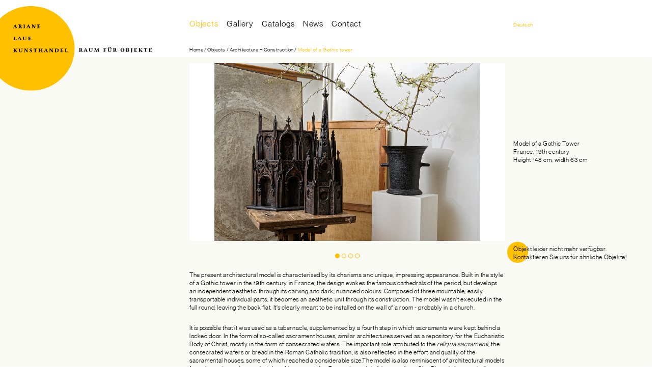

--- FILE ---
content_type: text/html; charset=UTF-8
request_url: https://arianelaue.de/model-of-a-gothic-tower
body_size: 4122
content:
<!DOCTYPE html>
<html lang="en">
<head>

      <meta charset="UTF-8">
    <title>Model of a Gothic tower / Ariane Laue Art Trade</title>
    <base href="https://arianelaue.de/">

          <meta name="robots" content="index,follow">
      <meta name="description" content="">
      <meta name="generator" content="Contao Open Source CMS">
    
    <meta name="viewport" content="width=device-width, minimum-scale=1.0, initial-scale=1.0">
        <link rel="stylesheet" href="assets/colorbox/css/colorbox.min.css?v=83af8d5b"><link rel="stylesheet" href="files/AL/layout/styles/style.css?v=f5c64dd4">        <script src="assets/jquery/js/jquery.min.js?v=6f0613d3"></script>
  

</head>
<body id="top" class="mac chrome blink ch131 al" itemscope itemtype="http://schema.org/WebPage">

      
    <div id="wrapper" class="site-wrapper">

                        <header id="header" class="section--header">
            <div class="inside">
              
<div class="site-banner">
	<div class="site-logo site-logo--de">
    	<a href="/">
    		<img src="files/AL/layout/images/icons/banner.svg" alt="Ariane Laue Kunsthandel Logo">
    	</a>
    </div>
    <h1 class="site-title"><a href="/">Ariane Laue Kunsthandel</a></h1>
    <div class="site-tagline">Raum für Objekte</div>
</div>
<!-- indexer::stop -->
<nav class="mod_navigation site-nav--main block">

  
  <a href="model-of-a-gothic-tower#skipNavigation6" class="invisible">Skip navigation</a>

  
<ul class="level_1">
            <li class="trail page--objects first"><a href="objects" title="Objects" class="trail page--objects first">Objects</a></li>
                <li><a href="gallery" title="Gallery">Gallery</a></li>
                <li><a href="kataloge-kopie" title="Catalogs">Catalogs</a></li>
                <li><a href="news" title="News">News</a></li>
                <li class="page--contact last"><a href="Contact" title="Contact" class="page--contact last">Contact</a></li>
      </ul>

  <a id="skipNavigation6" class="invisible">&nbsp;</a>

</nav>
<!-- indexer::continue -->

<div class="site-language-switcher">
	<ul>
		<li class="site-language-switcher--de"><a href="/objekte">Deutsch</a></li>
		<li class="site-language-switcher--e"><a href="/objects">English</a></li>
	</ul>
</div>
<!-- indexer::stop -->
<div class="mod_breadcrumb site-nav--breadcrumbs block">

        
  
  <ul itemprop="breadcrumb" itemscope itemtype="http://schema.org/BreadcrumbList">
  	<li class="de"><a href="objekte.html">Home</a></li>
  	<li class="en"><a href="/en">Home</a></li>
        
            
        <li class="first" itemscope itemtype="http://schema.org/ListItem" itemprop="itemListElement"> <a href="objects" title="Ariane Laue Art Trade" itemprop="item"><span itemprop="name">Ariane Laue Art Trade</span></a><meta itemprop="position" content="1"></li>
              
            
        <li itemscope itemtype="http://schema.org/ListItem" itemprop="itemListElement"> <a href="objects" title="Objects" itemprop="item"><span itemprop="name">Objects</span></a><meta itemprop="position" content="2"></li>
              
            
        <li itemscope itemtype="http://schema.org/ListItem" itemprop="itemListElement"> <a href="en/architecture-construction" title="Architecture + Construction" itemprop="item"><span itemprop="name">Architecture + Construction</span></a><meta itemprop="position" content="3"></li>
              
              <li class="active last"> Model of a Gothic tower</li>
            </ul>


</div>
<!-- indexer::continue -->
            </div>
          </header>
              
      
              <div id="container" class="section--main">
        	
        	

          	

                      <main id="main" class="section--content page">
              <div class="inside">
              	<!--<h2 class="page-title">Model of a Gothic tower</h2>-->
                

  <div class="mod_article block" id="article-414">
    
          
<div class="ce_sliderStart block site-slider">

  
  <div class="flexslider">
    <div class="slides">

<div class="ce_image block">

        
  
  
<figure class="image_container">
  
  

<img src="files/AL/layout/images/objekte/architektur%20%2B%20konstruktion/17%20Gotischer%20Turm/Ariane%20Laue_Gotischer%20Turm_JB72410.jpg" width="1900" height="1267" alt="">


  
  </figure>



</div>

<div class="ce_image block">

        
  
  
<figure class="image_container">
  
  

<img src="assets/images/b/Ariane%20Laue_Gotischer%20Turm__5JB0765-de9ab469.jpg" srcset="assets/images/b/Ariane%20Laue_Gotischer%20Turm__5JB0765-de9ab469.jpg 1x, files/AL/layout/images/objekte/architektur%20%2B%20konstruktion/17%20Gotischer%20Turm/Ariane%20Laue_Gotischer%20Turm__5JB0765.jpg 1.158x" width="1441" height="2160" alt="">


  
  </figure>



</div>

<div class="ce_image block">

        
  
  
<figure class="image_container">
  
  

<img src="files/AL/layout/images/objekte/architektur%20%2B%20konstruktion/17%20Gotischer%20Turm/Ariane%20Laue_Gotischer%20Turm__5JB0760.jpg" width="2001" height="1637" alt="">


  
  </figure>



</div>

<div class="ce_image block">

        
  
  
<figure class="image_container">
  
  

<img src="files/AL/layout/images/objekte/architektur%20%2B%20konstruktion/17%20Gotischer%20Turm/Ariane%20Laue_Gotischer%20Turm__5JB0772.jpg" width="1134" height="1700" alt="">


  
  </figure>



</div>
	
    </div>
    <button class='open-close'> <span class="fullscreen">fullscreen</span> <span class="close">close</span></button>
  </div>
  
  <script>
$(window).on('load', function(){
	  $('.flexslider').flexslider({
    animation: "fade",
    animationSpeed: 300,
    slideshowSpeed: 2000,
    slideshow: false,
    initDelay: 0,
    rtl: true,
    selector: ".slides > div"
  });
  

  
});
 
</script>

</div>

<div class="ce_text position-right block">

        
  
  
      <div class="text">
    <p>Model of a Gothic Tower<br>France, 19th century<br>Height 148 cm, width 63 cm</p>    </div>
  
    
  
    


</div>

<a class="site-contactlink" href="mailto:info@arianelaue.de?subject=Betreff:Model of a Gothic tower"><span>Objekt leider nicht mehr verfügbar.<br /> Kontaktieren Sie uns für ähnliche Objekte!</span></a>
<div class="ce_text block">

        
  
  
      <div class="text">
    <p>The present architectural model is characterised by its charisma and unique, impressing appearance. Built in the style of a Gothic tower in the 19th century in France, the design evokes the famous cathedrals of the period, but develops an independent aesthetic through its carving and dark, nuanced colours. Composed of three mountable, easily transportable individual parts, it becomes an aesthetic unit through its construction. The model wasn’t executed in the full round, leaving the back flat. It’s clearly meant to be installed on the wall of a room - probably in a church.</p>
<p>It is possible that it was used as a tabernacle, supplemented by a fourth step in which sacraments were kept behind a locked door. In the form of so-called sacrament houses, similar architectures served as a repository for the Eucharistic Body of Christ, mostly in the form of consecrated wafers. The important role attributed to the <em>reliqua sacramenti</em>, the consecrated wafers or bread in the Roman Catholic tradition, is also reflected in the effort and quality of the sacramental houses, some of which reached a considerable size.The model is also reminiscent of architectural models from the early modern period: Joos Metsys and Jan Beyaert's model of the west front Sint-Pieter in Leuven, built between 1525 and 1530, is one of the largest architectural models and originally rises about 8 metres in height. It was created after a large-format design drawing by Joos Metsys, so that in the event of his death the workers knew exactly how to proceed with the construction - and to better illustrate the three-dimensional structures. <br>Whether it served as a tabernacle or illustrated an architectural design, today the model itself stands in the foreground – and brings the fascinating European Gothic aesthetics to a contemporary space.</p>
<p>Published in: Raum für Objekte - Ariane Laue Kunsthandel, Kat. VI - Nr. 6, München 2019</p>    </div>
  
    
  
    


</div>
    
      </div>

              </div>
                          </main>
          			<!--
			              <aside id="left" class="section--sidebar sidebar--left">
                <div class="inside">
                	
                                  </div>
              </aside>
            
                        <aside id="right" class="section--sidebar sidebar--right">
                <div class="inside">
                                  </div>
              </aside>
                    -->
          
  
        </div>
      
      
                        <footer id="footer" class="section--footer">
            <div class="inside">
              
<!-- indexer::stop -->
<nav class="mod_customnav site-nav--footer de block">

  
  <a href="model-of-a-gothic-tower#skipNavigation10" class="invisible">Skip navigation</a>

  
<ul class="level_1">
            <li class="first"><a href="impressum" title="Impressum" class="first">Impressum</a></li>
                <li class="last"><a href="datenschutz" title="Datenschutz" class="last">Datenschutz</a></li>
      </ul>

  <a id="skipNavigation10" class="invisible">&nbsp;</a>

</nav>
<!-- indexer::continue -->

<!-- indexer::stop -->
<nav class="mod_customnav site-nav--footer en block">

  
  <a href="model-of-a-gothic-tower#skipNavigation27" class="invisible">Skip navigation</a>

  
<ul class="level_1">
            <li class="first"><a href="imprint" title="Imprint" class="first">Imprint</a></li>
                <li class="last"><a href="privacy-protection" title="Privacy Protection" class="last">Privacy Protection</a></li>
      </ul>

  <a id="skipNavigation27" class="invisible">&nbsp;</a>

</nav>
<!-- indexer::continue -->

<div class="site-contactbox en">
	<div class="col--left">
		<p>
		Ariane Laue Kunsthandel<br>
		Raum für Objekte   
		</p>
	
		<p>
		Theresienstr. 33<br>     
		80333 Munich<br>
		Germany
		</p>
	</div>
	<div class="col--right">

		<table>
			<tr>
				<th>T</th>
				<td>+49 (0) 89 2800972</td>
			</tr>
			<tr>
				<th>M</th>
				<td>+49 (0) 172 3926513</td>
			</tr>
		</table>
		<p>
		<a href="mailto:info@arianelaue.de">info@arianelaue.de</a>
		</p>
		<p>
		Wednesday to Friday 11 am – 6 pm<br>
		and by appointment
		</p>
	</div>
   

</div>
<div class="site-contactbox de">
	<div class="col--left">
		<p>
		Ariane Laue Kunsthandel<br>  
		Raum für Objekte   
		</p>
	
		<p>
		Theresienstr. 33<br>     
		80333 München
		</p>
	</div>
	<div class="col--right">
		<table>
			<tr>
				<th>T</th>
				<td>+49 (0) 89 2800972</td>
			</tr>
			<tr>
				<th>M</th>
				<td>+49 (0) 172 3926513</td>
			</tr>
		</table>

		<p>
		<a href="mailto:info@arianelaue.de">info@arianelaue.de</a><br>
		</p>
		<p>Mittwoch bis Freitag 11–18 Uhr<br> 
		und nach Vereinbarung
		</p>
	</div>
   

</div>            </div>
          </footer>
              
    </div>

      
  
<script src="assets/colorbox/js/colorbox.min.js?v=1.6.6"></script>
<script>
  jQuery(function($) {
    $('a[data-lightbox]').map(function() {
      $(this).colorbox({
        // Put custom options here
        loop: false,
        rel: $(this).attr('data-lightbox'),
        maxWidth: '95%',
        maxHeight: '95%'
      });
    });
  });
</script>
<script src="files/AL/layout/scripts/script.js?v=4a8ec48c"></script><script src="files/AL/layout/scripts/lib/jquery.flexslider-min.js?v=d29d1a7f"></script>
<script>
$(document).ready(function() {
	
	if (screen && screen.width > 960) {
		$('.flexslider--intro').flexslider({
    animation: "fade",
    animationSpeed: 1000,
    slideshowSpeed: 3000,
    initDelay: 5000,
    rtl: true
  });
	};
	
	if (screen && screen.width < 960) {
$('.flexslider--intro').flexslider({
    animation: "fade",
    animationSpeed: 1000,
    slideshowSpeed: 2000,
    initDelay: 0,
    rtl: true,
    start: function(slider) {
$('.slides li img').click(function(event){
    event.preventDefault();
    slider.flexAnimate(slider.getTarget("next"));
});
}
  });
};
	
  
  
  
 
});
</script>

</body>
</html>

--- FILE ---
content_type: text/css
request_url: https://arianelaue.de/files/AL/layout/styles/style.css?v=f5c64dd4
body_size: 37668
content:
/*//////////////////////////////////////////////////////////////////////////////
//	1 BASE
//////////////////////////////////////////////////////////////////////////////*/
/*	GENERIC 
//////////////////////////////////////////////////////////////////////////////*/
html {
  box-sizing: border-box;
  -ms-touch-action: manipulation;
      touch-action: manipulation;
  -ms-text-size-adjust: 100%;
  -webkit-text-size-adjust: 100%;
}

*,
*:before,
*:after {
  box-sizing: inherit;
}

body {
  margin: 0;
  overflow-x: hidden;
}

article,
aside,
footer,
header,
nav,
section,
figcaption,
figure,
main,
details,
menu {
  display: block;
}

/*	TYPOGRAPHY 
//////////////////////////////////////////////////////////////////////////////*/
:root {
  font-size: 12px;
  font-family: arial, helvetica;
  font-weight: 300;
  color: black;
  line-height: 1.3125;
}
@media (min-width: 1200px) {
  :root {
    font-size: calc(0.5vw + 6px);
  }
}
@media (min-width: 1600px) {
  :root {
    font-size: calc(1.25vw - 6px);
  }
}
@media (min-width: 1920px) {
  :root {
    font-size: 18px;
  }
}

code,
pre {
  font-family: monospace;
}

::-moz-selection {
  color: black;
  background: #ffc000;
}

::selection {
  color: black;
  background: #ffc000;
}

h1,
h2,
h3,
h4,
h5,
h6 {
  font-size: 1.3125rem;
  line-height: 1.3125;
  margin-bottom: 1.3125em;
}

small {
  display: inline-block;
  font-size: 0.8125rem;
  line-height: 1.3125;
}

h1,
h2,
h3,
h4,
h5,
h6,
em {
  font-weight: 300;
}

strong,
b,
.bold {
  sfont-weight: 700;
  sfont-family: "NHaasGroteskDSPro-65Md";
}

/*
html {
    opacity: 0;
}

.wf-loading {
}
.wf-active {
    opacity: 1;
    stransition: opacity 0.3s;
}
.wf-inactive {
}*/
/*	SPACING 
//////////////////////////////////////////////////////////////////////////////*/
* {
  margin: 0;
  padding: 0;
}

.section--main p,
.section--main table,
.section--main ul,
.section--main ol,
.section--main .image_container {
  margin-bottom: 2rem;
}

/*	FORMS 
//////////////////////////////////////////////////////////////////////////////*/
/**
 * 1. Change the font styles in all browsers.
 * 2. Remove the margin in Firefox and Safari.
 */
button,
input,
optgroup,
select,
textarea {
  font-family: inherit;
  /* 1 */
  font-size: 100%;
  /* 1 */
  line-height: 1.15;
  /* 1 */
  margin: 0;
  /* 2 */
}

/**
  * Show the overflow in IE.
  * 1. Show the overflow in Edge.
  */
button,
input {
  /* 1 */
  overflow: visible;
}

/**
  * Remove the inheritance of text transform in Edge, Firefox, and IE.
  * 1. Remove the inheritance of text transform in Firefox.
  */
button,
select {
  /* 1 */
  text-transform: none;
}

/**
  * Correct the inability to style clickable types in iOS and Safari.
  */
button,
[type="button"],
[type="reset"],
[type="submit"] {
  -webkit-appearance: button;
}

/**
  * Remove the inner border and padding in Firefox.
  */
button::-moz-focus-inner,
[type="button"]::-moz-focus-inner,
[type="reset"]::-moz-focus-inner,
[type="submit"]::-moz-focus-inner {
  border-style: none;
  padding: 0;
}

/**
  * Restore the focus styles unset by the previous rule.
  */
button:-moz-focusring,
[type="button"]:-moz-focusring,
[type="reset"]:-moz-focusring,
[type="submit"]:-moz-focusring {
  outline: 1px dotted ButtonText;
}

/**
  * Correct the padding in Firefox.
  */
fieldset {
  padding: 0.35em 0.75em 0.625em;
}

/**
  * 1. Correct the text wrapping in Edge and IE.
  * 2. Correct the color inheritance from `fieldset` elements in IE.
  * 3. Remove the padding so developers are not caught out when they zero out
  *    `fieldset` elements in all browsers.
  */
legend {
  box-sizing: border-box;
  /* 1 */
  color: inherit;
  /* 2 */
  display: table;
  /* 1 */
  max-width: 100%;
  /* 1 */
  padding: 0;
  /* 3 */
  white-space: normal;
  /* 1 */
}

/**
  * Add the correct vertical alignment in Chrome, Firefox, and Opera.
  */
progress {
  vertical-align: baseline;
}

/**
  * Remove the default vertical scrollbar in IE 10+.
  */
textarea {
  overflow: auto;
}

/**
  * 1. Add the correct box sizing in IE 10.
  * 2. Remove the padding in IE 10.
  */
[type="checkbox"],
[type="radio"] {
  box-sizing: border-box;
  /* 1 */
  padding: 0;
  /* 2 */
}

/**
  * Correct the cursor style of increment and decrement buttons in Chrome.
  */
[type="number"]::-webkit-inner-spin-button,
[type="number"]::-webkit-outer-spin-button {
  height: auto;
}

/**
  * 1. Correct the odd appearance in Chrome and Safari.
  * 2. Correct the outline style in Safari.
  */
[type="search"] {
  -webkit-appearance: textfield;
  /* 1 */
  outline-offset: -2px;
  /* 2 */
}

/**
  * Remove the inner padding in Chrome and Safari on macOS.
  */
[type="search"]::-webkit-search-decoration {
  -webkit-appearance: none;
}

/**
  * 1. Correct the inability to style clickable types in iOS and Safari.
  * 2. Change font properties to `inherit` in Safari.
  */
::-webkit-file-upload-button {
  -webkit-appearance: button;
  /* 1 */
  font: inherit;
  /* 2 */
}

input,
select,
button {
  font: inherit;
}

fieldset {
  border: none;
}

input,
button {
  padding: 0.5rem;
  line-height: 1.3125;
  border: 0 solid rgba(206, 206, 195, 0.8);
}

button,
input[type="submit"] {
  cursor: pointer;
  background: #ffc000;
  border: 0 solid #ffc000;
  padding: 0.5rem 1.3125rem;
}

/*	TABLES 
//////////////////////////////////////////////////////////////////////////////*/
table {
  width: 100%;
  border-collapse: collapse;
}
table.cols-3 td {
  width: calc(100% / 3);
}

/*	LISTS 
//////////////////////////////////////////////////////////////////////////////*/
nav ul {
  list-style: none;
}

ul,
ol {
  list-style-position: inside;
}

.table-list {
  list-style: none;
  margin: 0 0 2rem 0;
  padding: 0;
  display: -ms-flexbox;
  display: flex;
  -ms-flex-wrap: wrap;
      flex-wrap: wrap;
}
.table-list li {
  white-space: nowrap;
  width: 100%;
  margin-bottom: 0.25rem;
}
@media (min-width: 480px) {
  .table-list li {
    width: 33%;
    width: calc(100% / 3);
  }
}

/*	LINKS 
//////////////////////////////////////////////////////////////////////////////*/
a {
  color: inherit;
  text-decoration: none;
}
a:focus {
  outline: 0 solid #fff;
}

.mod_article a {
  text-decoration: underline;
  color: #ffc000;
}

.mod_article h2 a {
  text-decoration: none;
  color: black;
}

/*	MEDIA 
//////////////////////////////////////////////////////////////////////////////*/
img,
svg {
  max-width: 100%;
  height: auto;
  vertical-align: bottom;
}

iframe {
  max-width: 100%;
  vertical-align: bottom;
  margin-bottom: 1.3125rem;
}

.image_container a {
  display: inline-block;
  position: relative;
}
.image_container a:hover::after {
  content: "";
  position: absolute;
  top: 0;
  right: 0;
  bottom: 0;
  left: 0;
  background: rgba(255, 192, 0, 0.6);
}

.float_right {
  float: right;
  margin-left: 1rem;
}

.float_left {
  float: left;
  margin-right: 1rem;
}

@media (min-width: 640px) {
  .img-hoch {
    width: 18rem;
    height: auto;
  }

  .img-quer {
    width: 31rem;
    height: auto;
  }
}
@media (min-width: 320px) and (max-width: 640px) {
  .img-hoch {
    width: 25vw;
    width: 32.5vw;
    width: 33vw;
    height: auto;
  }

  .img-quer {
    width: 43vw;
    width: 55.9715vw;
    width: 56.8326vw;
    height: auto;
  }
}
.circle a {
  overflow: hidden;
  border-radius: 50%;
}
.circle * {
  margin: 0 !important;
}

/*	HELPERS 
//////////////////////////////////////////////////////////////////////////////*/
/* Debug Classes */
@media (min-width: 1600px) {
  .icon--grid,
  .icon--sections {
    display: block !important;
  }
}

@media (min-width: 1600px) {
  .page--intro .icon--grid,
  .page--intro .icon--sections {
    display: none !important;
  }
}

.icon--grid {
  position: fixed;
  z-index: 99999;
  bottom: 0.5rem;
  left: 0.5rem;
  width: 1rem;
  height: 1rem;
  cursor: pointer;
  background: white;
  display: none;
  background-image: url("../images/icons/icon--grid.svg");
  background-size: 1rem 1rem;
}

.overlay {
  opacity: 0;
}

.has-debug_overlay .overlay {
  position: fixed;
  z-index: 999999;
  top: 0;
  right: 0;
  bottom: 0;
  left: 0;
  transition: opacity 0.5s;
  pointer-events: none;
  opacity: 1;
  width: 100rem;
}
@media (min-width: 1540px) {
  .has-debug_overlay .overlay {
    background: url("../assets/grid-overlay--1540px.svg") repeat-y;
    width: 110rem;
    height: 110rem;
    background-size: 100%;
  }
}

.icon--sections {
  position: fixed;
  z-index: 99999;
  bottom: 0.5rem;
  right: 0.5rem;
  width: 1rem;
  height: 1rem;
  cursor: pointer;
  background: white;
  display: none;
  background-image: url("../images/icons/icon--sections.svg");
  background-size: 1rem 1rem;
}

.has-sections_overlay [class^="section-"] {
  position: relative;
  outline: 1px solid;
}
.has-sections_overlay [class^="section-"]:after {
  position: absolute;
  top: 0;
  right: 0;
  display: block;
  content: attr(class);
  font-family: monospace;
  font-size: 1rem;
  font-weight: 300;
}

.invisible {
  position: absolute;
  overflow: hidden;
  clip: rect(0 0 0 0);
  clip: rect(0, 0, 0, 0);
  width: 1px;
  height: 1px;
  margin: -1px;
  padding: 0;
}

.hidden {
  opacity: 0;
}

.cols {
  display: -ms-flexbox;
  display: flex;
  -ms-flex-pack: justify;
      justify-content: space-between;
}
@media (max-width: 640px) {
  .cols {
    -ms-flex-wrap: wrap;
        flex-wrap: wrap;
  }
}
.cols .col--left {
  margin-right: 1rem;
}

.flex {
  display: -ms-flexbox;
  display: flex;
  -ms-flex-wrap: wrap;
      flex-wrap: wrap;
  margin-bottom: 1rem;
  -ms-flex-pack: justify;
      justify-content: space-between;
}
@media (max-width: 640px) {
  .flex {
    sjustify-content: center;
  }
}
.flex .image_container {
  margin-bottom: 1rem;
}

.flex-start {
  margin-right: -0.5rem;
  display: -ms-flexbox;
  display: flex;
  -ms-flex-wrap: wrap;
      flex-wrap: wrap;
  margin-bottom: 1rem;
  -ms-flex-pack: start;
      justify-content: flex-start;
}
.flex-start > .block {
  margin-right: 0.5rem;
  margin-bottom: 0.5rem;
}
.flex-start > .block .image_container {
  margin-bottom: 0;
}

.inline-block {
  display: inline-block;
  margin-right: 0.5rem;
}

.inline {
  float: left;
  margin: 0 0.5rem 0 0;
  font-size: inherit;
  line-height: inherit;
  sfont-weight: 700;
  font-family: "NHaasGroteskDSPro-65Md";
}

.yellow {
  color: #ffc000;
}

body.mobile .desktop-only {
  display: none;
}

@media (max-width: 980px) {
  .desktop-only {
    display: none;
  }
}

body:not(.mobile) .mobile-only {
  display: none;
}

/* ====================================================================================================================
   * RESETS
   * ====================================================================================================================*/
.flex-container a:hover,
.flex-slider a:hover {
  outline: none;
}

.slides,
.slides > li,
.flex-control-nav,
.flex-direction-nav {
  margin: 0;
  padding: 0;
  list-style: none;
}

.flex-pauseplay span {
  text-transform: capitalize;
}

/* ====================================================================================================================
   * BASE STYLES
   * ====================================================================================================================*/
.flexslider {
  margin: 0;
  padding: 0;
}

.flexslider .slides > li {
  display: none;
  -webkit-backface-visibility: hidden;
}

.flexslider .slides img {
  width: 100%;
  display: block;
}

.flexslider .slides:after {
  content: "\0020";
  display: block;
  clear: both;
  visibility: hidden;
  line-height: 0;
  height: 0;
}

html[xmlns] .flexslider .slides {
  display: block;
}

* html .flexslider .slides {
  height: 1%;
}

.no-js .flexslider .slides > li:first-child {
  display: block;
}

/*//////////////////////////////////////////////////////////////////////////////
//	2 COMPONENTS
//////////////////////////////////////////////////////////////////////////////*/
/*	BANNER 
//////////////////////////////////////////////////////////////////////////////*/
.site-banner {
  height: auto;
}
.site-banner .site-logo {
  width: 30.2777777rem;
  height: auto;
  margin-left: -2.2rem;
}
@media (min-width: 1200px) {
  .site-banner .site-logo {
    margin-left: -2rem;
  }
}
.site-banner .site-logo a {
  display: block;
}
.site-banner .site-title,
.site-banner .site-tagline {
  position: absolute;
  overflow: hidden;
  clip: rect(0 0 0 0);
  clip: rect(0, 0, 0, 0);
  width: 1px;
  height: 1px;
  margin: -1px;
  padding: 0;
}

/*	NAVIGATION MAIN
//////////////////////////////////////////////////////////////////////////////*/
.site-nav--main {
  font-size: 1.3125rem;
  line-height: 1.3125;
}
@media (max-width: 360px) {
  .site-nav--main {
    font-size: 1rem;
    line-height: 1.3125;
  }
}
.site-nav--main ul.level_1 {
  display: -ms-flexbox;
  display: flex;
  -ms-flex-wrap: wrap;
      flex-wrap: wrap;
}
.site-nav--main ul.level_1 > li {
  margin-right: 1.3125rem;
  margin-bottom: 0.75rem;
}
@media (max-width: 640px) {
  .site-nav--main ul.level_1 > li {
    margin-right: 0.75rem;
  }
}
.site-nav--main .active,
.site-nav--main .trail {
  font-size: 1.3125rem;
  line-height: 1.3125;
  color: #ffc000;
  font-weight: inherit;
}
@media (max-width: 360px) {
  .site-nav--main .active,
  .site-nav--main .trail {
    font-size: 1rem;
    line-height: 1.3125;
  }
}

/*	LANGUAGE SWITCHER 
//////////////////////////////////////////////////////////////////////////////*/
.site-language-switcher {
  font-size: 0.8125rem;
  line-height: 1.3125;
}
@media (max-width: 360px) {
  .site-language-switcher {
    font-size: 1rem;
    line-height: 1.3125;
  }
}
.site-language-switcher a {
  color: #ffc000;
}
.site-language-switcher ul {
  list-style: none;
  display: -ms-flexbox;
  display: flex;
  /*
  li:first-of-type::after {
      content: " / ";
      margin: 0 $spacing-xs;
      display: inline-block;
  }*/
}

html[lang="de"] li.site-language-switcher--de a {
  color: #ffc000;
  display: none;
}

html[lang="en"] li.site-language-switcher--e a {
  color: #ffc000;
  display: none;
}

/*	BREADCRUMBS 
//////////////////////////////////////////////////////////////////////////////*/
.site-nav--breadcrumbs {
  font-size: 0.8125rem;
  line-height: 1.3125;
  line-height: 1.3125;
  margin-bottom: 0.5rem;
}
.site-nav--breadcrumbs > ul {
  list-style: none;
  display: -ms-flexbox;
  display: flex;
  -ms-flex-wrap: wrap;
      flex-wrap: wrap;
}
.site-nav--breadcrumbs > ul li::after {
  content: "/";
  margin: 0 0.15rem;
  display: inline-block;
}
.site-nav--breadcrumbs > ul li.last::after {
  content: "";
}
.site-nav--breadcrumbs > ul li.first::after {
  display: none;
}
.site-nav--breadcrumbs > ul li.first a {
  display: none;
}
.site-nav--breadcrumbs > ul li.first a::before {
  content: "Home ";
}
.site-nav--breadcrumbs > ul li.first a span {
  display: none;
}
.site-nav--breadcrumbs > ul .active {
  color: #ffc000;
}

html:lang(de) .en {
  display: none;
}

html:lang(en) .de {
  display: none;
}

/*	NAVIGATION FOOTER
//////////////////////////////////////////////////////////////////////////////*/
.site-nav--footer .level_1 {
  display: -ms-flexbox;
  display: flex;
  -ms-flex-wrap: wrap;
      flex-wrap: wrap;
}
.site-nav--footer .level_1 li:first-of-type {
  margin-right: 1.3125rem;
}
.site-nav--footer strong {
  font-weight: 300;
}

/*	NAVIGATION OBJEKTE
//////////////////////////////////////////////////////////////////////////////*/
.site-nav--objects ul {
  list-style: none;
  margin: 0;
  max-width: 50rem;
}
.site-nav--objects ul li {
  margin-bottom: 0.5rem;
  overflow: hidden;
}
.site-nav--objects ul li a {
  display: block;
  position: relative;
  color: black;
}
.site-nav--objects ul li a figure img {
  width: 100%;
}
.site-nav--objects ul li a figure figcaption {
  position: absolute;
  width: 10rem;
  top: 0;
  right: 0;
  bottom: 0;
  display: -ms-flexbox;
  display: flex;
  -ms-flex-pack: center;
      justify-content: center;
  -ms-flex-align: center;
      align-items: center;
  background: rgba(206, 206, 195, 0.8);
  padding: 1rem;
}
@media (max-width: 640px) {
  .site-nav--objects ul li a figure figcaption {
    width: 25%;
  }
}
.site-nav--objects ul li a figure figcaption span {
  font-size: 1.3125rem;
  line-height: 1.3125;
  text-align: center;
}
@media (max-width: 640px) {
  .site-nav--objects ul li a figure figcaption span {
    font-size: 1rem;
    line-height: 1.3125;
    line-height: 1;
  }
}
.site-nav--objects ul li a:hover figcaption {
  background: #ffc000;
}

/*	CONTACTBOX 
//////////////////////////////////////////////////////////////////////////////*/
.site-contactbox {
  display: -ms-flexbox;
  display: flex;
  -ms-flex-wrap: wrap;
      flex-wrap: wrap;
}
.site-contactbox p {
  margin-bottom: 1.3125em;
}
.site-contactbox .col--left {
  margin-right: 2.66666rem;
}
.site-contactbox table th {
  text-align: left;
  font-weight: 300;
}

/*	CONTACTLINK 
//////////////////////////////////////////////////////////////////////////////*/
.site-contactlink {
  display: block;
  position: relative;
  color: black !important;
  margin-top: 2.66666rem;
  margin-left: 1rem;
  margin-bottom: 2.66666rem;
  text-decoration: none !important;
}
.site-contactlink::before {
  content: "";
  position: absolute;
  display: block;
  background: #ffc000;
  border-radius: 50%;
  width: 3.3125rem;
  height: 3.3125rem;
  z-index: 1;
  top: -0.5rem;
  left: -1rem;
}
.site-contactlink span,
.site-contactlink .text {
  position: relative;
  z-index: 2;
}
.site-contactlink a {
  text-decoration: none;
}

@media (min-width: 1200px) {
  .site-contactlink {
    position: absolute;
    width: 20rem;
    width: calc(100vw - 80rem);
    right: calc((100vw - 78.675rem) * -1);
    transform: translateY(-100%);
    margin-top: -1.5rem;
  }
}

@media (min-width: 1200px) {
  .site-contactlink--anfrage {
    position: static;
    width: auto;
    right: auto;
    transform: translateY(100%);
    margin-top: 0;
  }
}
.site-contactlink--anfrage::before {
  top: -1rem;
}

/*	BLOG 
//////////////////////////////////////////////////////////////////////////////*/
.site-blog {
  margin-bottom: 1.3125rem;
  padding-bottom: 1.3125rem;
  border-bottom: 1px solid;
}
.site-blog:last-of-type {
  border: none;
}
.site-blog > .block {
  display: -ms-flexbox;
  display: flex;
  -ms-flex-direction: column;
      flex-direction: column;
  margin-bottom: 2.66666rem;
}
.site-blog > .block h2 {
  -ms-flex-order: 1;
      order: 1;
}
.site-blog > .block .image_container.float_below {
  -ms-flex-order: 2;
      order: 2;
}

.site-blog--full .more {
  display: none;
}
.site-blog--full .image_container a {
  pointer-events: none;
}

.more,
.back {
  stext-decoration: underline;
  margin-top: 1.3125;
  display: none;
  font-size: 0.8125rem;
  line-height: 1.3125;
}

.sticky {
  position: relative;
  margin-bottom: 1rem;
  padding-bottom: 5.33333rem;
  border-bottom: 1px solid;
  display: -ms-flexbox;
  display: flex;
}
.sticky .ce_text {
  -ms-flex-order: 1;
      order: 1;
  -ms-flex-item-align: center;
      align-self: center;
  max-width: 50%;
  padding-right: 1.3125rem;
}
.sticky .ce_image,
.sticky .ce_hyperlink {
  -ms-flex-order: 2;
      order: 2;
  soverflow: hidden;
  sborder-radius: 50%;
  sborder: 1px solid;
}
.sticky .ce_image .image_container,
.sticky .ce_hyperlink .image_container {
  margin-bottom: 0;
}

/*	SLIDER
//////////////////////////////////////////////////////////////////////////////*/
.site-slider {
  margin-bottom: 1.3125rem;
  position: relative;
  display: none;
}
.site-slider .flex-control-nav {
  display: -ms-flexbox;
  display: flex;
  -ms-flex-pack: center;
      justify-content: center;
}
.site-slider .flex-control-nav li {
  font-size: 0;
  line-height: 0;
}
.site-slider .flex-control-nav li a {
  display: block;
  width: 0.75rem;
  height: 0.75rem;
  border: 1px solid #ffc000;
  border-radius: 50%;
  margin: 0 0.15rem;
  sbackground: rgba(255, 255, 255, 0.2);
}
.site-slider .flex-control-nav li a.flex-active {
  background: #ffc000;
}
.site-slider .flex-direction-nav {
  display: -ms-flexbox;
  display: flex;
  -ms-flex-pack: justify;
      justify-content: space-between;
  display: none;
}

.loaded .site-slider {
  display: block;
}

.site-slider.fullscreen {
  margin-bottom: 0;
  position: fixed;
  top: 0;
  right: 0;
  bottom: 0;
  left: 0;
  z-index: 100;
  background: white;
}
.site-slider.fullscreen .flexslider .slides .image_container {
  sdisplay: flex;
  sjustify-content: center;
  salign-items: center;
  sheight: 100%;
  swidth: auto;
  soverflow: hidden;
  spadding-top: 0;
  width: 100vw;
  height: 100vh;
}
.site-slider.fullscreen .flexslider .slides .image_container img {
  position: relative;
  /*
  width: 100vw;
  height: 100vh;
  object-fit: cover;*/
}
.site-slider.fullscreen .slides {
  height: 100%;
  position: absolute;
  top: 0;
}
.site-slider.fullscreen .slides .ce_image {
  display: -ms-flexbox !important;
  display: flex !important;
  height: 100%;
  -ms-flex-pack: center;
      justify-content: center;
}
.site-slider.fullscreen .slides .ce_image figure {
  width: 100%;
}
.site-slider.fullscreen .slides img {
  max-width: auto;
  max-height: 100%;
}
.site-slider.fullscreen .flex-control-nav {
  position: absolute;
  bottom: 1.3125rem;
  margin: 0;
  width: 100%;
  z-index: 101;
}
.site-slider.fullscreen .flex-direction-nav {
  display: block;
}
.site-slider.fullscreen .flex-direction-nav > li > a {
  display: block;
  border: 1px solid #ffc000;
  font-size: 0;
  width: 47px;
  height: 47px;
  border-radius: 50%;
}
.site-slider.fullscreen .flex-direction-nav > li {
  position: absolute;
  display: -ms-flexbox;
  display: flex;
  -ms-flex-direction: column;
      flex-direction: column;
  -ms-flex-pack: center;
      justify-content: center;
  z-index: 10;
}
.site-slider.fullscreen .flex-direction-nav .flex-nav-prev {
  top: 0;
  left: 1.3125rem;
  bottom: 0;
}
.site-slider.fullscreen .flex-direction-nav .flex-nav-prev a {
  background-image: url("../images/icons/icon-arrow--left.svg");
}
.site-slider.fullscreen .flex-direction-nav .flex-nav-next {
  top: 0;
  right: 1.3125rem;
  bottom: 0;
}
.site-slider.fullscreen .flex-direction-nav .flex-nav-next a {
  background-image: url("../images/icons/icon-arrow--right.svg");
}

.open-close {
  position: absolute;
  top: 0;
  right: 0;
  z-index: 8;
  width: 100%;
  opacity: 0;
  bottom: 1.3125rem;
}
.open-close:focus {
  outline: none;
}
.open-close .close {
  display: none;
}
.open-close.fullscreen {
  width: 47px;
  height: 47px;
  font-size: 0;
  border-radius: 50%;
  bottom: auto;
  top: 1.3125rem;
  right: 1.3125rem;
  opacity: 1;
  background-color: transparent;
  border: 1px solid #ffc000;
  background-image: url("../images/icons/icon-close.svg");
  z-index: 11;
}
.open-close.fullscreen .close {
  display: block;
}
.open-close.fullscreen .fullscreen {
  display: none;
}

body.fullscreen {
  overflow: hidden;
}

@media (max-width: 640px) {
  .flexslider .slides .image_container {
    height: 28.166666rem;
    width: 100%;
    overflow: hidden;
    background: #fff;
    display: -ms-flexbox;
    display: flex;
    -ms-flex-pack: center;
        justify-content: center;
    -ms-flex-align: center;
        align-items: center;
    overflow: hidden;
    height: 0;
    padding-top: 56.25%;
    position: relative;
  }
  .flexslider .slides .image_container img {
    max-height: 100%;
    width: auto;
    max-width: 100%;
    position: absolute;
    top: 0;
  }
}
@media (min-width: 640px) {
  .flexslider .slides .image_container {
    width: 50rem;
    height: 28.125rem;
    background: #fff;
    display: -ms-flexbox;
    display: flex;
    -ms-flex-pack: center;
        justify-content: center;
    -ms-flex-align: center;
        align-items: center;
    overflow: hidden;
    position: relative;
  }
  .flexslider .slides .image_container img {
    max-height: 100%;
    width: auto;
    max-width: 100%;
  }
}

@media (max-width: 640px) {
  .fullscreen .flexslider .slides .image_container {
    padding-top: 0;
  }
}

@media (min-width: 980px) {
  .position-right {
    height: 28.11111rem;
    display: -ms-flexbox;
    display: flex;
    -ms-flex-direction: column;
        flex-direction: column;
    -ms-flex-pack: center;
        justify-content: center;
  }
}

@media (min-width: 980px) and (max-width: 1200px) {
  .position-right {
    height: auto;
    /*
    position: absolute;
    width: 20rem;
    left: -20rem;
    padding: $spacing-l;
    text-align: right;
    top: 0;
    smargin-top: -$spacing-l;*/
  }
}
@media (min-width: 1200px) {
  .position-right {
    position: absolute;
    width: 20rem;
    right: -20rem;
    padding: 0 1.3125rem;
    top: 0;
    smargin-top: -1.3125rem;
  }
}
@media (min-width: 1260px) {
  .position-right {
    width: calc(100vw - 80rem);
    right: calc((100vw - 80rem) * -1);
  }
}
.position-right * {
  margin: 0 !important;
}

/*	NEWSLETTER SUBSCRIPTION FORM
//////////////////////////////////////////////////////////////////////////////*/
.site-newsletter--subscribe .formbody {
  display: -ms-flexbox;
  display: flex;
}
.site-newsletter--subscribe .formbody .widget-text {
  -ms-flex: 1;
      flex: 1;
}
.site-newsletter--subscribe .formbody .widget-text input {
  width: 100%;
}

/*	ARTICLE 
//////////////////////////////////////////////////////////////////////////////*/
.mod_article {
  position: relative;
}

/*//////////////////////////////////////////////////////////////////////////////
//	3 LAYOUT
//////////////////////////////////////////////////////////////////////////////*/
/*	DEFAULT PAGE LAYOUT 
//////////////////////////////////////////////////////////////////////////////*/
@media (min-width: 980px) {
  .site-wrapper {
    display: -ms-flexbox;
    display: flex;
    -ms-flex-direction: column;
        flex-direction: column;
    min-height: 100vh;
  }
}
.ie .site-wrapper {
  display: block;
}
.site-wrapper .section--header > .inside {
  display: -ms-flexbox;
  display: flex;
  -ms-flex-wrap: wrap;
      flex-wrap: wrap;
  position: relative;
}
@media (max-width: 980px) {
  .site-wrapper .section--header > .inside {
    -ms-flex-direction: column;
        flex-direction: column;
  }
}
.site-wrapper .section--header > .inside .site-banner {
  position: relative;
  z-index: 1;
  margin-top: 1rem;
}
@media (min-width: 980px) {
  .site-wrapper .section--header > .inside .site-banner {
    width: 30rem;
    margin-bottom: -8rem;
  }
}
.site-wrapper .section--header > .inside .site-nav--main {
  padding: 2rem 4rem 1rem 1rem;
}
@media (min-width: 980px) {
  .site-wrapper .section--header > .inside .site-nav--main {
    -ms-flex-preferred-size: 50rem;
        flex-basis: 50rem;
    padding: 3rem 0rem 2rem 0rem;
  }
}
.site-wrapper .section--header > .inside .site-language-switcher {
  position: absolute;
  bottom: 2.4rem;
  right: 0;
  padding: 1rem;
}
@media (max-width: 360px) {
  .site-wrapper .section--header > .inside .site-language-switcher {
    bottom: 2.2rem;
  }
}
@media (min-width: 980px) and (max-width: 1180px) {
  .site-wrapper .section--header > .inside .site-language-switcher {
    top: 0;
    padding: 3.5rem 2rem 2rem 3rem;
  }
}
@media (min-width: 1180px) {
  .site-wrapper .section--header > .inside .site-language-switcher {
    position: relative;
    top: 0;
    bottom: auto;
    padding: 3.5rem 5rem 2rem 1.3125rem;
  }
}
.site-wrapper .section--header > .inside .site-nav--breadcrumbs {
  width: 100%;
  padding-left: 1rem;
}
@media (min-width: 980px) {
  .site-wrapper .section--header > .inside .site-nav--breadcrumbs {
    padding-left: 30rem;
  }
}
.site-wrapper .section--main {
  display: -ms-flexbox;
  display: flex;
}
@media (max-width: 980px) {
  .site-wrapper .section--main {
    -ms-flex-direction: column;
        flex-direction: column;
    -ms-flex-wrap: wrap;
        flex-wrap: wrap;
  }
}
@media (min-width: 980px) {
  .site-wrapper .section--main {
    -ms-flex: 1;
        flex: 1;
    -ms-flex-wrap: nowrap;
        flex-wrap: nowrap;
  }
}
.site-wrapper .section--main .section--content {
  -ms-flex-order: 1;
      order: 1;
  max-width: 50rem;
}
@media (min-width: 980px) {
  .site-wrapper .section--main .section--content {
    width: 50rem;
    -ms-flex-order: 2;
        order: 2;
    margin-left: 30rem;
  }
}
.site-wrapper .section--footer {
  padding: 1rem 0;
}
.site-wrapper .section--footer > .inside {
  display: -ms-flexbox;
  display: flex;
  -ms-flex-wrap: wrap;
      flex-wrap: wrap;
}
@media (max-width: 540px) {
  .site-wrapper .section--footer > .inside .site-nav--footer {
    width: 100%;
  }
}
@media (min-width: 980px) {
  .site-wrapper .section--footer > .inside .site-nav--footer {
    width: 30rem;
  }
}
.site-wrapper .section--footer > .inside .site-contactbox {
  -ms-flex: 1;
      flex: 1;
}

/*	INTRO 
//////////////////////////////////////////////////////////////////////////////*/
@media (max-width: 980px) {
  .mod_article {
    position: relative;
  }

  .intro__logo {
    display: none;
  }

  .site-intro {
    position: static;
    width: 100vw;
    margin-left: -1rem;
    margin-top: -1rem;
  }

  .intro.step--0 .intro__backdrop {
    background: rgba(0, 0, 0, 0.7);
  }
  .intro.step--1 .intro__backdrop {
    background: transparent;
    transition: background 3s;
  }
  .intro.step--2 .intro__backdrop {
    background: transparent;
  }
  .intro.step--3 .intro__backdrop {
    background: transparent;
  }

  .slides {
    margin-bottom: 0 !important;
  }

  .flex-control-nav,
  .flex-direction-nav {
    display: none;
  }
}
@media (min-width: 980px) {
  .page--intro .mod_article {
    position: static;
  }
  .page--intro .section--header {
    z-index: 0;
  }

  .site-intro {
    background: white;
    overflow: hidden;
    width: 100vw;
    height: 100vh;
    position: absolute;
    top: 0;
    left: 0;
    z-index: 2;
  }
  .site-intro .intro--close {
    display: block;
    width: 100%;
    height: 100%;
    position: absolute;
    top: 0;
    left: 0;
    z-index: 10;
  }
  .site-intro .intro__foreground,
  .site-intro .intro__background {
    position: absolute;
    width: 100%;
    height: 100%;
  }
  .site-intro .intro__foreground {
    z-index: 4;
  }
  .site-intro .intro__background {
    z-index: 3;
  }
  .site-intro .intro__logo {
    width: 100vw;
    height: 100vh;
    padding-top: 1rem;
    margin-left: 1rem;
  }
  .site-intro .intro__logo figure {
    width: 600px;
    height: 600px;
    transform-origin: top left;
    transform: translate(calc(50vw - 300px), calc(50vh - 300px));
  }
}
@media (min-width: 980px) and (min-width: 1600px) {
  .site-intro .intro__logo figure {
    width: 1000px;
    height: 1000px;
    transform: translate(calc(50vw - 500px), calc(50vh - 500px));
  }
}
@media (min-width: 980px) {
  .site-intro .slider > .slides > li img,
  .site-intro .slider .fallback-image img {
    -o-object-fit: cover;
       object-fit: cover;
    width: 100%;
    min-height: 100vh;
  }
  .site-intro .slider .fallback-image {
    position: absolute;
    top: 0;
    z-index: 2;
  }
  .site-intro .slider .fallback-image.hidden {
    opacity: 0;
    transition: opacity 1s;
  }
  .site-intro .slider .slides {
    position: absolute;
    z-index: 1;
    top: 0;
  }

  .intro.step--0 .intro__backdrop {
    background: rgba(0, 0, 0, 0.7);
  }
  .intro.step--1 .intro__backdrop {
    background: transparent;
    transition: background 3s;
  }
  .intro.step--1 .intro__logo figure {
    opacity: 0.7;
    transition: opacity 2s;
    transition-timing-function: ease-in-out;
  }
  .intro.step--2 .intro__backdrop {
    background: transparent;
  }
  .intro.step--2 .intro__logo figure {
    opacity: 1;
    transform: translateX(0) scale(0.24);
    transition: width 2s, height 2s, transform 2s, opacity 2s;
    transition-timing-function: ease-in-out;
  }
  .intro.step--3 .intro__backdrop {
    background: transparent;
  }
  .intro.step--3 .intro__logo figure {
    opacity: 1;
    transform: translateX(0) scale(0.24);
  }
}
/*	OBJECTS 
//////////////////////////////////////////////////////////////////////////////*/
/*
body.page--objects {
    opacity: 0;
    &.loaded {
        opacity: 1;
        stransition: opacity 1s;
    }
    &.no-js {
        opacity: 1;
    }
}*/
/*	CONTACT PAGE LAYOUT 
//////////////////////////////////////////////////////////////////////////////*/
.page--contact .page > .inside > .mod_article {
  display: -ms-flexbox;
  display: flex;
  -ms-flex-pack: justify;
      justify-content: space-between;
}
@media (max-width: 640px) {
  .page--contact .page > .inside > .mod_article {
    -ms-flex-wrap: wrap;
        flex-wrap: wrap;
  }
}
@media (min-width: 640px) {
  .page--contact .page > .inside > .mod_article .map {
    width: 29rem;
    height: 29rem;
  }
}

/*	HEADER 
//////////////////////////////////////////////////////////////////////////////*/
.section--header {
  background: white;
  background: rgba(255, 255, 255, 0.8);
}
@media (min-width: 980px) {
  .section--header {
    position: fixed;
    width: 100%;
    z-index: 10;
  }
}

@media (max-width: 980px) {
  .sticky-header .site-nav--main {
    position: fixed;
    width: 100%;
    z-index: 10;
    background: white;
    top: 0;
  }
  .sticky-header .section--main {
    padding-top: 65px;
  }
}
@media (min-width: 980px) {
  .ie .section--header {
    top: 0;
  }
}

/*	MAIN 
//////////////////////////////////////////////////////////////////////////////*/
.section--main {
  background: #fafaf5;
}
@media (max-width: 980px) {
  .section--main {
    padding: 0 1rem;
  }
}
@media (min-width: 980px) {
  .section--main {
    margin-top: 9rem;
  }
}
.section--main .section--content {
  padding: 1rem 0;
}
@media (min-width: 980px) {
  .section--main .section--sidebar {
    padding: 1rem 1rem 1rem 3rem;
  }
}
@media (min-width: 980px) {
  .section--main .sidebar--right .mod_article.first > .ce_text {
    height: 20rem;
    display: -ms-flexbox;
    display: flex;
    -ms-flex-direction: column;
        flex-direction: column;
    -ms-flex-pack: center;
        justify-content: center;
  }
}

/*	FOOTER 
//////////////////////////////////////////////////////////////////////////////*/
.section--footer {
  border-top: 1px solid;
  margin-top: 2rem;
  font-size: 0.8125rem;
  line-height: 1.3125;
}
.section--footer .site-nav--footer {
  padding: 1rem;
}
@media (min-width: 1200px) {
  .section--footer .site-nav--footer {
    padding-left: 3rem;
  }
}
.section--footer .site-contactbox {
  padding: 1rem 1rem 1rem 1rem;
}
@media (min-width: 1200px) {
  .section--footer .site-contactbox {
    padding: 1rem 1rem 1rem 0;
  }
}

:lang(de) .site-contactbox.en {
  display: none;
}
:lang(de) .site-nav--footer.en {
  display: none;
}

:lang(en) .site-contactbox.de {
  display: none;
}
:lang(en) .site-nav--footer.de {
  display: none;
}

@font-face {
  font-family: "NHaasGrotesk";
  src: url("../fonts/NHaasGroteskDSPro-45Lt.woff") format("woff");
  font-weight: normal;
}
@font-face {
  font-family: "NHaasGrotesk";
  src: url("../fonts/NHaasGroteskDSPro-65Md") format("woff");
  font-weight: bold;
}
@font-face {
  font-family: "NHaasGroteskDSPro-45Lt";
  src: url("../fonts/webfonts/389388_0_0.eot");
  src: url("../fonts/webfonts/389388_0_0.eot?#iefix") format("embedded-opentype"), url("../fonts/webfonts/389388_0_0.woff2") format("woff2"), url("../fonts/webfonts/389388_0_0.woff") format("woff"), url("../fonts/webfonts/389388_0_0.ttf") format("truetype");
}
@font-face {
  font-family: "NHaasGroteskDSPro-65Md";
  src: url("../fonts/webfonts/389388_1_0.eot");
  src: url("../fonts/webfonts/389388_1_0.eot?#iefix") format("embedded-opentype"), url("../fonts/webfonts/389388_1_0.woff2") format("woff2"), url("../fonts/webfonts/389388_1_0.woff") format("woff"), url("../fonts/webfonts/389388_1_0.ttf") format("truetype");
}
* {
  font-family: "NHaasGroteskDSPro-45Lt";
  letter-spacing: 0.05em;
}

.page--intro.ie {
  display: none;
}


--- FILE ---
content_type: image/svg+xml
request_url: https://arianelaue.de/files/AL/layout/images/icons/banner.svg
body_size: 12428
content:
<?xml version="1.0" encoding="utf-8"?>
<!-- Generator: Adobe Illustrator 19.0.0, SVG Export Plug-In . SVG Version: 6.00 Build 0)  -->
<svg version="1.1" id="Layer_1" xmlns="http://www.w3.org/2000/svg" xmlns:xlink="http://www.w3.org/1999/xlink" x="0px" y="0px"
	 viewBox="0 0 400 176" style="enable-background:new 0 0 400 176;" xml:space="preserve">
<style type="text/css">
	.st0{fill:#FFC000;}
</style>
<path id="XMLID_221_" d="M199.7,95.2c-0.2,0-0.5,0.1-0.7,0.1c-1.1,0-1.9-0.2-2.8-1.7l-0.9-1.5h-0.6v2.1c0,0.3,0.2,0.5,0.9,0.7v0.4
	c-0.3,0-1.2,0-1.8,0c-0.5,0-1.6,0-2,0v-0.4c0.9-0.1,1-0.3,1-0.7v-5.2c0-0.4-0.2-0.6-1-0.7v-0.4c0.4,0,1.1,0,1.6,0c0.9,0,2,0,2.5,0
	c1.8,0,2.6,0.6,2.6,2c0,0.9-0.6,1.6-1.5,1.9l0.7,1c1.1,1.6,1.6,1.9,2,2.1L199.7,95.2z M194.7,91.5c0.1,0,0.4,0.1,0.6,0.1
	c0.8,0,1.3-0.5,1.3-1.7c0-1-0.5-1.5-1.3-1.5c-0.2,0-0.4,0-0.6,0V91.5z M209.9,95.2c-0.5,0-1.1-0.1-1.7-0.1h-0.5
	c-0.6,0-1.1,0-1.6,0.1v-0.4c0.7-0.1,0.9-0.3,0.9-0.5c0-0.1-0.1-0.3-0.3-0.8l-0.3-0.8l-2.7,0.1l-0.3,0.6c-0.2,0.4-0.2,0.6-0.2,0.8
	c0,0.2,0.1,0.4,0.8,0.6v0.4c-0.4,0-1,0-1.4,0c-0.4,0-0.7,0-1.1,0v-0.4c0.5-0.2,0.7-0.4,0.9-0.8l2.8-6.1l1.2-0.1L209,94
	c0.2,0.5,0.4,0.7,0.9,0.8V95.2z M206.2,92.2l-1.1-2.8l-1.2,2.8H206.2z M219.7,92.8c0,1.5-1.1,2.6-3.3,2.6c-2.1,0-3.3-1-3.3-2.6v-3.8
	c0-0.4-0.2-0.5-1-0.6v-0.4c0.6,0,1.3,0.1,2,0.1c0.7,0,1.4,0,1.9-0.1v0.4c-0.9,0.1-1.1,0.3-1.1,0.6v4c0,1.1,0.7,1.7,1.9,1.7
	c1.2,0,2-0.6,2-1.7c0-0.8,0-3,0-3.8c0-0.3-0.1-0.5-1-0.8v-0.4c0.3,0,0.9,0.1,1.4,0.1c0.5,0,1.1,0,1.5-0.1v0.4c-0.8,0.2-1,0.4-1,0.8
	V92.8z M234.3,95.2c-0.6,0-1.3-0.1-2-0.1c-0.6,0-1.2,0-1.7,0.1v-0.4c0.8-0.1,0.9-0.3,0.9-0.7c0-0.4-0.1-3-0.1-4.4h-0.1l-2.3,5.6h-1
	l-2.4-5.6h-0.1c0,1.5-0.1,4.1-0.1,4.4c0,0.4,0.1,0.5,0.9,0.7v0.4c-0.4,0-0.9,0-1.3,0c-0.4,0-0.9,0-1.4,0v-0.4
	c0.8-0.2,0.9-0.4,0.9-0.7l0.3-4.8c0-0.6-0.1-0.8-1-1v-0.4c0.4,0,1,0,1.5,0c0.4,0,1,0,1.3,0c0.2,0.5,0.4,1.2,0.7,1.7l1.6,3.7l1.5-3.7
	c0.3-0.7,0.5-1.2,0.7-1.8c0.4,0,0.9,0,1.4,0c0.5,0,1.1,0,1.5,0v0.4c-0.8,0.1-1,0.3-1,0.9l0.3,4.9c0.1,0.4,0.2,0.5,0.9,0.7V95.2z
	 M246.8,95.2c-0.7,0-1.5-0.1-2.3-0.1c-0.7,0-1.4,0-1.9,0.1v-0.4c0.8-0.1,1-0.3,1-0.7v-5.2c0-0.4-0.2-0.6-1-0.7v-0.4
	c0.6,0,1.2,0,1.9,0c1.3,0,3.1,0,3.8,0c0.2,0.1,0.3,0.3,0.5,1.3c-0.1,0.2-0.4,0.3-0.6,0.4c-0.6-1-0.6-1.1-1.3-1.1h-1.3v2.7h2.8v0.6
	l-2.8,0.2v2.1c0,0.4,0.2,0.6,1.2,0.7V95.2z M259.2,92.8c0,1.5-1.1,2.6-3.3,2.6c-2.1,0-3.3-1-3.3-2.6v-3.8c0-0.4-0.2-0.5-1-0.6v-0.4
	c0.6,0,1.3,0.1,2,0.1c0.7,0,1.4,0,1.9-0.1v0.4c-0.9,0.1-1.1,0.3-1.1,0.6v4c0,1.1,0.7,1.7,1.9,1.7c1.2,0,2-0.6,2-1.7c0-0.8,0-3,0-3.8
	c0-0.3-0.1-0.5-1-0.8v-0.4c0.3,0,0.9,0.1,1.4,0.1c0.5,0,1.1,0,1.5-0.1v0.4c-0.8,0.2-1,0.4-1,0.8V92.8z M254.5,87.2
	c-0.5,0-0.9-0.4-0.9-0.9c0-0.5,0.4-0.9,0.9-0.9s0.9,0.4,0.9,0.9C255.4,86.8,255,87.2,254.5,87.2z M257.3,87.2
	c-0.5,0-0.9-0.4-0.9-0.9c0-0.5,0.4-0.9,0.9-0.9c0.5,0,0.9,0.4,0.9,0.9C258.1,86.8,257.7,87.2,257.3,87.2z M270.8,95.2
	c-0.2,0-0.5,0.1-0.7,0.1c-1.1,0-1.9-0.2-2.8-1.7l-0.9-1.5h-0.6v2.1c0,0.3,0.2,0.5,0.9,0.7v0.4c-0.3,0-1.2,0-1.8,0c-0.5,0-1.6,0-2,0
	v-0.4c0.9-0.1,1-0.3,1-0.7v-5.2c0-0.4-0.2-0.6-1-0.7v-0.4c0.4,0,1.1,0,1.6,0c0.9,0,2,0,2.5,0c1.8,0,2.6,0.6,2.6,2
	c0,0.9-0.6,1.6-1.5,1.9l0.7,1c1.1,1.6,1.6,1.9,2,2.1L270.8,95.2z M265.8,91.5c0.1,0,0.4,0.1,0.6,0.1c0.8,0,1.3-0.5,1.3-1.7
	c0-1-0.5-1.5-1.3-1.5c-0.2,0-0.4,0-0.6,0V91.5z M282.6,95.4c-2.6,0-4-1.7-4-3.8c0-2.4,1.8-3.9,4.3-3.9c2.5,0,4,1.6,4,3.8
	C286.9,93.9,285.2,95.4,282.6,95.4z M282.7,88.2c-1.2,0-2,1-2,3.3c0,2.1,0.7,3.3,2.1,3.3c1.2,0,2-1,2-3.3
	C284.8,89.3,284.1,88.2,282.7,88.2z M295,91.2c1.3,0.2,1.9,0.8,1.9,1.9c0,1.4-1.2,2.1-3.2,2.1c-0.5,0-1.4,0-2.3,0c-0.5,0-1,0-1.5,0
	v-0.4c0.8-0.1,1-0.3,1-0.7v-5.2c0-0.4-0.2-0.6-1-0.7v-0.4c0.4,0,1.1,0,1.6,0c0.8,0,1.8,0,2.3,0c1.8,0,2.6,0.5,2.6,1.7
	C296.5,90.4,295.9,90.9,295,91.2L295,91.2z M293.5,91c0.7,0,1.1-0.5,1.1-1.4c0-0.9-0.4-1.3-1.1-1.3c-0.2,0-0.4,0-0.6,0V91H293.5z
	 M292.9,91.6v2.6c0,0.3,0.3,0.5,0.7,0.5c0.8,0,1.3-0.5,1.3-1.6c0-1-0.6-1.5-1.4-1.5H292.9z M300,96.8c0.7-0.3,1-0.8,1-2.2v-5.6
	c0-0.4-0.2-0.6-1.1-0.7v-0.4c0.6,0,1.4,0.1,2.1,0.1c0.7,0,1.4,0,1.9-0.1v0.4c-0.8,0.1-1,0.3-1,0.7v5.6c0,1.4-1.1,2.4-2.8,2.6
	L300,96.8z M313.5,93.4c-0.4,1.7-0.5,1.8-1.3,1.8c-1.1,0-2.5,0-3.6,0c-0.6,0-1.2,0-1.7,0v-0.4c0.8-0.1,1-0.3,1-0.7v-5.2
	c0-0.4-0.2-0.6-1-0.7v-0.4c0.4,0,1.2,0,1.9,0c1.3,0,3.1,0,3.8,0c0.2,0.1,0.3,0.3,0.5,1.3c-0.1,0.2-0.4,0.3-0.6,0.4
	c-0.6-1-0.6-1.1-1.3-1.1h-1.3V91h2.7v0.6l-2.7,0.2v2.4c0,0.4,0.2,0.5,0.8,0.5c1.4,0,1.8-0.2,2.6-1.4L313.5,93.4z M320.4,95.2
	c-0.5,0-1.2-0.1-1.9-0.1c-0.7,0-1.4,0-2,0.1v-0.4c0.9-0.1,1-0.3,1-0.7v-5.2c0-0.4-0.2-0.6-1-0.7v-0.4c0.5,0,1.3,0.1,1.9,0.1
	c0.7,0,1.4,0,1.9-0.1v0.4c-0.8,0.1-0.9,0.3-0.9,0.7v5.2c0,0.4,0.2,0.6,0.9,0.7V95.2z M324.7,95.2c-0.3,0-0.8,0-1.2,0
	c-0.5,0-0.9,0-1.3,0l-2.6-3.4l0.1-0.3l1.6-2c0.8-1,1.2-1.4,1.5-1.6l1.8-0.1v0.4c-0.8,0.2-1.6,0.5-3.5,2.6l2.1,2.6
	c0.8,1,1.1,1.3,1.6,1.4V95.2z M333,95.2c-0.5,0-1.2-0.1-1.9-0.1c-0.8,0-1.5,0-2.1,0.1v-0.4c0.8-0.1,1-0.3,1-0.7v-5.6h-0.9
	c-0.5,0-0.6,0-1.5,1.3l-0.4-0.3c0.5-1.6,0.6-1.6,1-1.6h5.8c0.3,0.1,0.3,0.2,0.7,1.5c-0.1,0.2-0.4,0.3-0.6,0.4
	c-0.6-1.3-0.6-1.3-1-1.3H332v5.6c0,0.4,0.2,0.6,1,0.7V95.2z M344.4,93.4c-0.4,1.7-0.5,1.8-1.3,1.8c-1.1,0-2.5,0-3.6,0
	c-0.6,0-1.2,0-1.7,0v-0.4c0.8-0.1,1-0.3,1-0.7v-5.2c0-0.4-0.2-0.6-1-0.7v-0.4c0.4,0,1.2,0,1.9,0c1.3,0,3.1,0,3.8,0
	c0.2,0.1,0.3,0.3,0.5,1.3c-0.1,0.2-0.4,0.3-0.6,0.4c-0.6-1-0.6-1.1-1.3-1.1h-1.3V91h2.7v0.6l-2.7,0.2v2.4c0,0.4,0.2,0.5,0.8,0.5
	c1.4,0,1.8-0.2,2.6-1.4L344.4,93.4z"/>
<path id="XMLID_220_" class="st0" d="M91.3,176c50.4,0,91.3-39.4,91.3-88c0-48.6-40.9-88-91.3-88S0,39.4,0,88
	C0,136.6,40.9,176,91.3,176"/>
<path id="XMLID_210_" d="M62.4,46c-0.5,0-1.1-0.1-1.7-0.1h-0.5c-0.6,0-1.1,0-1.6,0.1v-0.4c0.7-0.1,0.9-0.3,0.9-0.5
	c0-0.1-0.1-0.3-0.3-0.8l-0.3-0.8l-2.7,0.1l-0.3,0.6c-0.2,0.4-0.2,0.6-0.2,0.8c0,0.2,0.1,0.4,0.8,0.6V46c-0.4,0-1,0-1.4,0
	c-0.4,0-0.7,0-1.1,0v-0.4c0.5-0.2,0.7-0.4,0.9-0.8l2.8-6.1l1.2-0.1l2.7,6.2c0.2,0.5,0.4,0.7,0.9,0.8V46z M58.7,43l-1.1-2.8L56.5,43
	H58.7z M72.8,46c-0.2,0-0.5,0.1-0.7,0.1c-1.1,0-1.9-0.2-2.8-1.7l-0.9-1.5h-0.6v2.1c0,0.3,0.2,0.5,0.9,0.7V46c-0.3,0-1.2,0-1.8,0
	c-0.5,0-1.6,0-2,0v-0.4c0.9-0.1,1-0.3,1-0.7v-5.2c0-0.4-0.2-0.6-1-0.7v-0.4c0.4,0,1.1,0,1.6,0c0.9,0,2,0,2.5,0c1.8,0,2.6,0.6,2.6,2
	c0,0.9-0.6,1.6-1.5,1.9l0.7,1c1.1,1.6,1.6,1.9,2,2.1L72.8,46z M67.8,42.3c0.1,0,0.4,0.1,0.6,0.1c0.8,0,1.3-0.5,1.3-1.7
	c0-1-0.5-1.5-1.3-1.5c-0.2,0-0.4,0-0.6,0V42.3z M79.3,46c-0.5,0-1.3-0.1-2-0.1c-0.8,0-1.5,0-2,0.1v-0.4c0.9-0.1,1-0.3,1-0.7v-5.2
	c0-0.4-0.2-0.6-1-0.7v-0.4c0.5,0,1.2,0.1,1.9,0.1c0.8,0,1.5,0,2.1-0.1v0.4c-0.8,0.1-1,0.3-1,0.7v5.2c0,0.4,0.2,0.6,1,0.7V46z
	 M90.2,46c-0.5,0-1.1-0.1-1.7-0.1h-0.5c-0.6,0-1.1,0-1.6,0.1v-0.4c0.7-0.1,0.9-0.3,0.9-0.5c0-0.1-0.1-0.3-0.3-0.8l-0.3-0.8L84,43.7
	l-0.3,0.6c-0.2,0.4-0.2,0.6-0.2,0.8c0,0.2,0.1,0.4,0.8,0.6V46c-0.4,0-1,0-1.4,0c-0.4,0-0.7,0-1.1,0v-0.4c0.5-0.2,0.7-0.4,0.9-0.8
	l2.8-6.1l1.2-0.1l2.7,6.2c0.2,0.5,0.4,0.7,0.9,0.8V46z M86.5,43l-1.1-2.8L84.3,43H86.5z M99,46.1l-4.5-5.9h-0.1v4.7
	c0,0.4,0.1,0.5,1,0.7V46c-0.3,0-1,0-1.4,0c-0.5,0-1,0-1.3,0v-0.4c0.8-0.2,0.9-0.4,0.9-0.8c0-0.6,0.2-4.7,0.2-5c0-0.5-0.1-0.7-1-0.8
	v-0.4c0.4,0,1,0,1.5,0c0.5,0,1.2,0,1.5,0l3.8,5.1h0.1c0-0.4-0.1-3.3-0.1-3.9c0-0.3-0.1-0.5-1.1-0.7v-0.4c0.4,0,1,0,1.4,0
	c0.5,0,1,0,1.3,0v0.4c-0.7,0.2-0.9,0.4-0.9,0.7c0,0.3,0,4.1-0.1,6.2L99,46.1z M110.8,44.2c-0.4,1.7-0.5,1.8-1.3,1.8
	c-1.1,0-2.5,0-3.6,0c-0.6,0-1.2,0-1.7,0v-0.4c0.8-0.1,1-0.3,1-0.7v-5.2c0-0.4-0.2-0.6-1-0.7v-0.4c0.4,0,1.2,0,1.9,0
	c1.3,0,3.1,0,3.8,0c0.2,0.1,0.3,0.3,0.5,1.3c-0.1,0.2-0.4,0.3-0.6,0.4c-0.6-1-0.6-1.1-1.3-1.1h-1.3v2.5h2.7v0.6l-2.7,0.2v2.4
	c0,0.4,0.2,0.5,0.8,0.5c1.4,0,1.8-0.2,2.6-1.4L110.8,44.2z"/>
<path id="XMLID_204_" d="M61.4,69.1C61,70.9,60.9,71,60.2,71c-0.7,0-2.6,0-3.8,0c-0.6,0-1.1,0-1.6,0v-0.4c0.8-0.1,1-0.3,1-0.7v-5.2
	c0-0.4-0.2-0.6-1-0.7v-0.4c0.6,0,1.3,0.1,2,0.1c0.7,0,1.5,0,2.1-0.1v0.4c-1,0.1-1.2,0.3-1.2,0.7v5.2c0,0.3,0.2,0.5,0.8,0.5
	c1.4,0,1.8-0.2,2.7-1.5L61.4,69.1z M71.7,71c-0.5,0-1.1-0.1-1.7-0.1h-0.5c-0.6,0-1.1,0-1.6,0.1v-0.4c0.7-0.1,0.9-0.3,0.9-0.5
	c0-0.1-0.1-0.3-0.3-0.8l-0.3-0.8l-2.7,0.1l-0.3,0.6C65.1,69.6,65,69.8,65,70c0,0.2,0.1,0.4,0.8,0.6V71c-0.4,0-1,0-1.4,0
	c-0.4,0-0.7,0-1.1,0v-0.4c0.5-0.2,0.7-0.4,0.9-0.8l2.8-6.1l1.2-0.1l2.7,6.2c0.2,0.5,0.4,0.7,0.9,0.8V71z M68,67.9L67,65.2l-1.2,2.8
	H68z M81.5,68.5c0,1.5-1.1,2.6-3.3,2.6c-2.1,0-3.3-1-3.3-2.6v-3.8c0-0.4-0.2-0.5-1-0.6v-0.4c0.6,0,1.3,0.1,2,0.1
	c0.7,0,1.4,0,1.9-0.1v0.4c-0.9,0.1-1.1,0.3-1.1,0.6v4c0,1.1,0.7,1.7,1.9,1.7c1.2,0,2-0.6,2-1.7c0-0.8,0-3,0-3.8c0-0.3-0.1-0.5-1-0.8
	v-0.4c0.3,0,0.9,0.1,1.4,0.1c0.5,0,1.1,0,1.5-0.1v0.4c-0.8,0.2-1,0.4-1,0.8V68.5z M92,69.2c-0.4,1.7-0.5,1.8-1.3,1.8
	c-1.1,0-2.5,0-3.6,0c-0.6,0-1.2,0-1.7,0v-0.4c0.8-0.1,1-0.3,1-0.7v-5.2c0-0.4-0.2-0.6-1-0.7v-0.4c0.4,0,1.2,0,1.9,0
	c1.3,0,3.1,0,3.8,0c0.2,0.1,0.3,0.3,0.5,1.3c-0.1,0.2-0.4,0.3-0.6,0.4c-0.6-1-0.6-1.1-1.3-1.1h-1.3v2.5H91v0.6l-2.7,0.2v2.4
	c0,0.4,0.2,0.5,0.8,0.5c1.4,0,1.8-0.2,2.6-1.4L92,69.2z"/>
<path id="XMLID_189_" d="M58.6,96c-0.5,0-1.2-0.1-1.9-0.1c-0.7,0-1.4,0-2,0.1v-0.4c0.9-0.1,1-0.3,1-0.7v-5.2c0-0.4-0.2-0.6-1-0.7
	v-0.4c0.5,0,1.3,0.1,1.9,0.1c0.7,0,1.4,0,1.9-0.1V89c-0.8,0.1-0.9,0.3-0.9,0.7v5.2c0,0.4,0.2,0.6,0.9,0.7V96z M62.9,96
	c-0.3,0-0.8,0-1.2,0c-0.5,0-0.9,0-1.3,0l-2.6-3.4l0.1-0.3l1.6-2c0.8-1,1.2-1.4,1.5-1.6l1.8-0.1V89c-0.8,0.2-1.6,0.5-3.5,2.6l2.1,2.6
	c0.8,1,1.1,1.3,1.6,1.4V96z M73,93.5c0,1.5-1.1,2.6-3.3,2.6c-2.1,0-3.3-1-3.3-2.6v-3.8c0-0.4-0.2-0.5-1-0.6v-0.4
	c0.6,0,1.3,0.1,2,0.1c0.7,0,1.4,0,1.9-0.1V89c-0.9,0.1-1.1,0.3-1.1,0.6v4c0,1.1,0.7,1.7,1.9,1.7c1.2,0,2-0.6,2-1.7c0-0.8,0-3,0-3.8
	c0-0.3-0.1-0.5-1-0.8v-0.4c0.3,0,0.9,0.1,1.4,0.1c0.5,0,1.1,0,1.5-0.1V89c-0.8,0.2-1,0.4-1,0.8V93.5z M83.2,96.1l-4.5-5.9h-0.1v4.7
	c0,0.4,0.1,0.5,1,0.7V96c-0.3,0-1,0-1.4,0c-0.5,0-1,0-1.3,0v-0.4c0.8-0.2,0.9-0.4,0.9-0.8c0-0.6,0.2-4.7,0.2-5c0-0.5-0.1-0.7-1-0.8
	v-0.4c0.4,0,1,0,1.5,0c0.5,0,1.2,0,1.5,0l3.8,5.1h0.1c0-0.4-0.1-3.3-0.1-3.9c0-0.3-0.1-0.5-1.1-0.7v-0.4c0.4,0,1,0,1.4,0
	c0.5,0,1,0,1.3,0V89c-0.7,0.2-0.9,0.4-0.9,0.7c0,0.3,0,4.1-0.1,6.2L83.2,96.1z M88.4,94.1c0.1-0.1,0.2-0.1,0.4-0.2
	c0.8,1.3,1.3,1.6,2.1,1.6c0.8,0,1.3-0.4,1.3-1.1c0-1.4-3.6-1.4-3.6-3.7c0-1.3,1.1-2.3,2.8-2.3c0.7,0,1.3,0.1,1.8,0.3
	c0.1,0.4,0.2,0.9,0.3,1.4c-0.1,0.1-0.3,0.2-0.5,0.2c-0.6-1-0.9-1.3-1.7-1.3c-0.7,0-1.2,0.3-1.2,1c0,1.3,3.6,1.3,3.6,3.6
	c0,1.5-1.3,2.5-2.9,2.5c-0.8,0-1.5-0.1-2-0.4C88.6,95.2,88.5,94.6,88.4,94.1z M102.4,96c-0.5,0-1.2-0.1-1.9-0.1
	c-0.8,0-1.5,0-2.1,0.1v-0.4c0.8-0.1,1-0.3,1-0.7v-5.6h-0.9c-0.5,0-0.6,0-1.5,1.3l-0.4-0.3c0.5-1.6,0.6-1.6,1-1.6h5.8
	c0.3,0.1,0.3,0.2,0.7,1.5c-0.1,0.2-0.4,0.3-0.6,0.4c-0.6-1.3-0.6-1.3-1-1.3h-1.1v5.6c0,0.4,0.2,0.6,1,0.7V96z M116.1,96
	c-0.5,0-1.3-0.1-1.9-0.1c-0.7,0-1.4,0-2,0.1v-0.4c0.8-0.1,1-0.3,1-0.7v-2.5l-3.2,0.2v2.3c0,0.4,0.1,0.6,0.9,0.7V96
	c-0.5,0-1.2-0.1-1.9-0.1c-0.7,0-1.4,0-2,0.1v-0.4c0.9-0.1,1-0.3,1-0.7v-5.2c0-0.4-0.2-0.6-1-0.7v-0.4c0.5,0,1.2,0.1,1.9,0.1
	c0.8,0,1.5,0,2-0.1V89c-0.8,0.1-1,0.3-1,0.7v2.1h3.2v-2.1c0-0.4-0.2-0.6-1-0.7v-0.4c0.5,0,1.2,0.1,1.9,0.1c0.8,0,1.5,0,2-0.1V89
	c-0.8,0.1-1,0.3-1,0.7v5.2c0,0.4,0.2,0.6,1,0.7V96z M126.9,96c-0.5,0-1.1-0.1-1.7-0.1h-0.5c-0.6,0-1.1,0-1.6,0.1v-0.4
	c0.7-0.1,0.9-0.3,0.9-0.5c0-0.1-0.1-0.3-0.3-0.8l-0.3-0.8l-2.7,0.1l-0.3,0.6c-0.2,0.4-0.2,0.6-0.2,0.8c0,0.2,0.1,0.4,0.8,0.6V96
	c-0.4,0-1,0-1.4,0c-0.4,0-0.7,0-1.1,0v-0.4c0.5-0.2,0.7-0.4,0.9-0.8l2.8-6.1l1.2-0.1l2.7,6.2c0.2,0.5,0.4,0.7,0.9,0.8V96z
	 M123.2,92.9l-1.1-2.8l-1.2,2.8H123.2z M135.8,96.1l-4.5-5.9h-0.1v4.7c0,0.4,0.1,0.5,1,0.7V96c-0.3,0-1,0-1.4,0c-0.5,0-1,0-1.3,0
	v-0.4c0.8-0.2,0.9-0.4,0.9-0.8c0-0.6,0.2-4.7,0.2-5c0-0.5-0.1-0.7-1-0.8v-0.4c0.4,0,1,0,1.5,0c0.5,0,1.2,0,1.5,0l3.8,5.1h0.1
	c0-0.4-0.1-3.3-0.1-3.9c0-0.3-0.1-0.5-1.1-0.7v-0.4c0.4,0,1,0,1.4,0c0.5,0,1,0,1.3,0V89c-0.7,0.2-0.9,0.4-0.9,0.7
	c0,0.3,0,4.1-0.1,6.2L135.8,96.1z M141,95.6c0.8-0.1,1-0.3,1-0.7v-5.2c0-0.4-0.2-0.6-1-0.7v-0.4c0.6,0,1.2,0.1,1.7,0.1
	c1,0,2.2-0.1,2.5-0.1c2.5,0,4.3,0.9,4.3,3.4c0,2.4-1.8,4-4.7,4c-0.3,0-1.2,0-2.2,0c-0.5,0-1.2,0-1.5,0V95.6z M143.9,89.2V95
	c0,0.3,0.2,0.5,0.7,0.5c1.7,0,2.7-1.2,2.7-3.4c0-2-1-2.8-2.6-2.8C144.4,89.2,144.1,89.2,143.9,89.2z M159.2,94.1
	c-0.4,1.7-0.5,1.8-1.3,1.8c-1.1,0-2.5,0-3.6,0c-0.6,0-1.2,0-1.7,0v-0.4c0.8-0.1,1-0.3,1-0.7v-5.2c0-0.4-0.2-0.6-1-0.7v-0.4
	c0.4,0,1.2,0,1.9,0c1.3,0,3.1,0,3.8,0c0.2,0.1,0.3,0.3,0.5,1.3c-0.1,0.2-0.4,0.3-0.6,0.4c-0.6-1-0.6-1.1-1.3-1.1h-1.3v2.5h2.7v0.6
	l-2.7,0.2v2.4c0,0.4,0.2,0.5,0.8,0.5c1.4,0,1.8-0.2,2.6-1.4L159.2,94.1z M168.9,94c-0.4,1.8-0.5,1.9-1.3,1.9c-0.7,0-2.6,0-3.8,0
	c-0.6,0-1.1,0-1.6,0v-0.4c0.8-0.1,1-0.3,1-0.7v-5.2c0-0.4-0.2-0.6-1-0.7v-0.4c0.6,0,1.3,0.1,2,0.1s1.5,0,2.1-0.1V89
	c-1,0.1-1.2,0.3-1.2,0.7v5.2c0,0.3,0.2,0.5,0.8,0.5c1.4,0,1.8-0.2,2.7-1.5L168.9,94z"/>
</svg>


--- FILE ---
content_type: text/javascript
request_url: https://arianelaue.de/files/AL/layout/scripts/script.js?v=4a8ec48c
body_size: 1430
content:
$(document).ready(function() {
    /*
    $("body").append("<div class='icon--grid'></div>");
    $("body").append("<div class='icon--sections'></div>");

    $("body").append("<div class='overlay'><div class='row'></div></div>");
    $(".icon--grid").on("click", function() {
        $("body").toggleClass("has-debug_overlay");
    });


    $(".icon--sections").on("click", function() {
        $("body").toggleClass("has-sections_overlay");
    });

*/

    $(".site-intro").on("click", function() {
        $(body).hide();
    });

    $(".open-close").on("click", function() {
        $(this).toggleClass("fullscreen");
        $(".site-slider").toggleClass("fullscreen");
        $("body").toggleClass("fullscreen");
    });

    var intro = $(".intro");

    setTimeout(function() {
        intro.removeClass("step--0");
        intro.addClass("step--1");
    }, 2000);

    setTimeout(function() {
        intro.removeClass("step--1");
        intro.addClass("step--2");
    }, 5000);

    setTimeout(function() {
        intro.removeClass("step--2");
        intro.addClass("step--3");
    }, 8000);

    setTimeout(function() {
        $(".fallback-image").addClass("hidden");
    }, 8000);
});

$(window).on("load", function() {
    $("body").addClass("loaded");
});

// sticky header

$(window).scroll(function() {
    if ($(document).scrollTop() > 144) {
        $("body").addClass("sticky-header");
    }
    if ($(document).scrollTop() < 144) {
        $("body").removeClass("sticky-header");
    }
});
